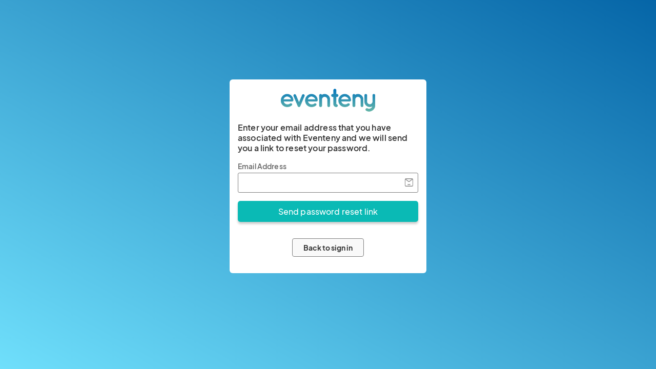

--- FILE ---
content_type: application/javascript
request_url: https://www.eventeny.com/js/users/forgot-2018-10-21.js?v=201811261620
body_size: 641
content:
//Mixpanel
mixpanel.track("Enter page", {
	"Page":"Forgot password page",
	"URL":"/users/forgot/",
	"Action":"Enter"
});
$('[data-mp-click="true"]').on('click', function(e){
	mixpanel.track("Click", {
		"Page":"Forgot password page",
		"URL":"/users/forgot/",
		"Action":"Click",
		"Source":$(this).data('mp-key')
	});
});
$('[data-mp-blur="true"]').on('blur', function(e){
	if($(this).val().length > 0){
		mixpanel.track("Input", {
			"Page":"Forgot password page",
			"URL":"/users/forgot/",
			"Action":"Input",
			"Source":$(this).data('mp-key'),
			"Value":$(this).val()
		});
	}
});

//Content update
function contentUpdateLogin(location, params, successFunc, errorFunc, errorServerFunc, loaderShow){
	if(loaderShow) showLoader();
	$('.error').html('');
	$.ajax({
		url:'/funcs/users/' + location,
		type:'POST',
		data:params,
		contentType:false,
		cache:false,
		processData:false,
		timeout:15000,
		error: function(jqXHR, textStatus, errorThrown){
			hideLoader();
			errorServerFunc(jqXHR, textStatus, errorThrown);
		},
		success: function(data){
			var data = $.parseJSON(data);
			hideLoader();
			if(data.success == false){
				errorFunc(data);
			}else{
				successFunc(data);
			}
		}
	});
}

$('#forgot-password-form').on('submit', function(e){
	e.preventDefault();
	var params = new FormData(this);
	params.append('post_type', 'request_pass');
	params.append('redirect', redirect);
	var successFunc = function(data){
		$('#forgot-password-form .success').html('An email has been sent with the reset link.');
	};
	var errorFunc = function(data){
		$('#forgot-password-form .error').html(data.err_msg);
	};
	var errorServerFunc = function(jqXHR, textStatus, errorThrown){
		$('#forgot-password-form .error').html(textStatus);
	};
	contentUpdateLogin('forgot-2018-10-21.php', params, successFunc, errorFunc, errorServerFunc, true);
});